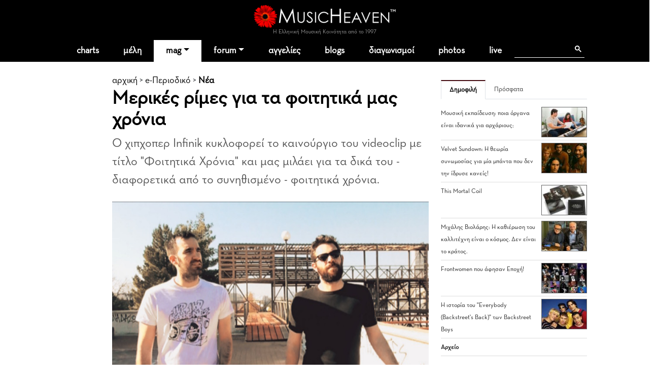

--- FILE ---
content_type: text/html
request_url: https://www.musicheaven.gr/html/modules.php?name=News&file=article&id=4486
body_size: 9440
content:

<!DOCTYPE html>
<html lang="el">
<HEAD>
<title>Μερικές ρίμες για τα φοιτητικά μας χρόνια</title>
<meta name="viewport" content="width=device-width, initial-scale=1, shrink-to-fit=no">
<meta name="facebook-domain-verification" content="0tisnc8479ojtfslkwy5ybyjq3ylp8" />
<meta property="og:site_name" content="MusicHeaven"/>
<meta property="og:type" content="website"/>
<meta property="og:url" content="https%3A%2F%2Fwww_musicheaven_gr%2Fhtml%2F%2Fhtml%2Fmodules_php%3Fname=News&file=article&id=4486"/>

<meta property="og:image" content="https://www.musicheaven.gr/html/images/stories/2016/1456837630.jpg"/><meta property="og:title" content="Μερικές ρίμες για τα φοιτητικά μας χρόνια"/>
<META NAME="DESCRIPTION" CONTENT="O χιπχοπερ Infinik κυκλοφορεί το καινούργιο του videoclip με τίτλο Φοιτητικά Χρόνια και μας μιλάει για τα δικά του - διαφορετικά από το συνηθισμένο - φοιτητικά χρόνια.">
<meta property="og:description" content="O χιπχοπερ Infinik κυκλοφορεί το καινούργιο του videoclip με τίτλο Φοιτητικά Χρόνια και μας μιλάει για τα δικά του - διαφορετικά από το συνηθισμένο - φοιτητικά χρόνια.">
<META HTTP-EQUIV="Content-Type" CONTENT="text/html; charset=windows-1253">
<META property="fb:admins" content="606932071" />
<META NAME="ROBOTS" CONTENT="INDEX,FOLLOW">
<link rel="stylesheet" href="https://cdn.jsdelivr.net/npm/bootstrap@4.1.3/dist/css/bootstrap.min.css" integrity="sha384-MCw98/SFnGE8fJT3GXwEOngsV7Zt27NXFoaoApmYm81iuXoPkFOJwJ8ERdknLPMO" crossorigin="anonymous">
<link rel="stylesheet" type="text/css" href="/html/combine.php?t=1769266424&html/style28|css&amp;templates/widgets/widgets2|css&amp;assets/lightbox2/ekko-lightbox|css">

<link href="/icons/font/css/open-iconic-bootstrap.css" rel="stylesheet">
<script language="javascript" type="text/javascript" src="//ajax.googleapis.com/ajax/libs/jquery/1.9.1/jquery.min.js"></script>

<script language="javascript" type="text/javascript" src="/html/add-ons/editor/tiny_mce_gzip.js"></script>
	<script language="javascript" type="text/javascript" src="../templates/widgets/widgets.js"></script>
		<script language="javascript" type="text/javascript" src="../html/includes/main10.js?t=1769266424"></script>
		<script language="javascript" type="text/javascript" src="../assets/lightbox2/ekko-lightbox.min.js"></script>
	<script language="javascript" type="text/javascript">

$(document).ready(function(){
				
  
	function loadTabby ( element ) {
		var $this = element, 
			loadurl = $this.attr('href'),
			targ = $this.attr('data-target');

		$.get(loadurl, function(data) {
			$(targ).html(data);
		});

		$this.tab('show');
		
	}
	
    $('.tabajax').click(function(e) {
	  loadTabby ($(this));
	  
		
		return false;
	});
	
	
	$( ".tabajax.active" ).each(function() {
		loadTabby ( $(this) );
	});

});

</script>
<!--<script async src="//htintpa.tech/c/musicheaven.gr.js"></script>-->
<link rel="shortcut icon" href="https://www.musicheaven.gr/favicon.ico" type="image/x-icon">

<style>
@font-face{font-family:neutra;src:url(/assets/fonts/neutrabook.woff);weight:normal}
@font-face{font-family:neutrabold;src:url(/assets/fonts/neutrabold.woff);weight:bold}
body {font-family:neutra!important}
</style>
</HEAD>
<body   style='background:#fff'><!--<div style="position:fixed;bottom:45px;width:55px;height:65px;right:0;padding:0;z-index:99;">
<iframe src="//www.facebook.com/plugins/like.php?href=http%3A%2F%2Fwww.facebook.com%2Fpages%2FMusicHeaven%2F326451100732983&amp;send=false&amp;layout=box_count&amp;width=55&amp;show_faces=false&amp;action=like&amp;colorscheme=light&amp;font=arial&amp;height=90&amp;appId=229866887049115&amp;locale=en_US" scrolling="no" frameborder="0" style="border:none; overflow:hidden; width:55px; height:90px;" allowTransparency="true"></iframe>
</div>-->

<div id="mainhd">




<div class="">  

<div class="row hdrow">  
	<div class="col-sm-4 text-center">
			<!--<a href="modules.php?name=Nuke-Cast&file=chat" title="Έλα στο CHAT"><img src="im/chatn.png" style="height:32px"></a>
		<a href="https://www.partitoura.gr/index.php?dispatch=lesson.view" target="_blank" title="Online μαθήματα πιάνου για αρχαρίους">
		<span>Μαθήματα Πιάνου για αρχαρίους &#x2192;</span>
		<img src="im/parlessons.jpg" alt="Online μαθήματα πιάνου για αρχαρίους">
		</a>-->
	</div>
	<div class="col-sm-4 text-center">
		
		<div ><a href='/' style="position:relative"><!--<div style="position:absolute;top:-40px;left:-26px;z-index:99"><img src="im/xmas1.png" width=70></div>--><img src='/html/im/gerbera280.png' style="max-width:280px;width:100%" alt="ελληνική μουσική"></a></div>
				<div style="font-size:11px;color:#999" >Η Ελληνική Μουσική Κοινότητα από το 1997
					</div>
	</div>
	<div class="col-sm-4 usermenuOut">
		<div class="container-fluid" id="userMenuContainer"> 
			

<nav class=" navbar navbar-toggleable-md navbar-expand-lg navbar-inverse  " id="userMenu">

<div class="text-right navbar-toggler"><a href="modules.php?name=Your_Account"  style="color:white">
    <span class="fa fa-user"></span>
  </a></div>
  
  <div class="justify-content-center collapse navbar-collapse" id="navbarNavDropdown">
    <ul class="navbar-nav">
			
			<li class="nav-item  "><a href="modules.php?name=Your_Account"   class="nav-link " >
		
							<span class="fa fa-user"> </span>
						<!--Σύνδεση-->
			
						</a>
			
			
					</li>
		</ul></div>
</nav>		</div>
	</div>

	
</div>
<div class="">
<nav class="navbar navbar-toggleable-md navbar-expand-lg navbar-inverse  bg-faded" id="topMainMenu">
  <button class="navbar-toggler navbar-toggler-center" type="button" data-toggle="collapse" data-target="#navbarNavDropdownMain" aria-controls="navbarNavDropdown" aria-expanded="false" aria-label="Toggle navigation">
    <span class="navbar-toggler-icon fa fa-bars"></span>
  </button>

  <div class="justify-content-center collapse navbar-collapse" id="navbarNavDropdownMain">
    <ul class="navbar-nav">
	
		<li class="nav-item  dropdown ">
			<a class="nav-link " href="modules.php?name=Charts">charts</a>
		</li>
		
		<!--<li class="nav-item "><a class="nav-link" href="modules.php?name=Chat"><i class="fa fa-comments" aria-hidden="true"></i> chat
				</a></li>-->
		<li class="nav-item "><a href="modules.php?name=MusicMap" class="nav-link"  id="nv31" >μέλη</a>
			
		</li>	
		<!--<li class="nav-item"><a href="/"><img src='im/homeIcon-white.png' border=0></a></li>-->
		<!--<li class="nav-item "><a class="nav-link" href="modules.php?name=Nuke-Cast&file=chat">chat</a></li>		-->
		<li class="nav-item dropdown active">
			<a class="nav-link dropdown-toggle" href="#" id="nv1" data-toggle="dropdown" aria-haspopup="true" aria-expanded="false">mag</a>
			<div class="dropdown-menu" aria-labelledby="nv1">
				<a class="dropdown-item" href="col.php?id=18">Συνεντεύξεις</a>
				<a class="dropdown-item" href="col.php?id=3">Άρθρα</a>
				<a class="dropdown-item" href="col.php?id=9">Μαθήματα μουσικής</a>
				<a class="dropdown-item" href="col.php?id=26">Φταίνε τα τραγούδια</a>
				<a class="dropdown-item" href="col.php?id=2">Δισκοκριτική</a>
				<a class="dropdown-item" href="col.php?id=28">Live reviews</a>							
				<a class="dropdown-item" href="col.php?id=8">Νέα</a>
				<a class="dropdown-item" href="col.php?id=20">Μουσικά στέκια</a>
				<a class="dropdown-item" href="col.php?id=16">Μουσική τεχνολογία</a>
				<a class="dropdown-item" href="col.php?id=12">Σε πρώτη εμφάνιση</a>
				<a class="dropdown-item" href="col.php?id=6">Βιογραφίες</a>
				<a class="dropdown-item" href="col.php?id=21">Βιβλίο & μουσική</a>
				<a class="dropdown-item" href="col.php?id=31">MusicHell</a>
				<a class="dropdown-item" href="col.php?id=25">MusicHeaven comedy</a>
				<a class="dropdown-item" href="col.php?id=23">Καμιά συμπάθεια για τον διάβολο</a>
				<a class="dropdown-item" href="modules.php?name=About&p=team#mag">Συντακτική Ομάδα</a>
				<a class="dropdown-item" href="modules.php?name=News&file=magazine&archive=1"><b>Αρχείο</b></a>
				<a class="dropdown-item" href="m.php?n=Submit_News"><b>Στείλε Δημοσίευση</b></a>							
			</div>
		</li>
		<li class="nav-item dropdown ">
			<a class="nav-link dropdown-toggle" id="nv2" data-toggle="dropdown" aria-haspopup="true" aria-expanded="false" href="m.php?n=Splatt_Forums">forum</a>
			<div class="dropdown-menu" aria-labelledby="nv2" >
			<div class="row">
				<div class="col">
				
					<a href="#" class="second-level-header dropdown-item"><b>των Μουσικών</b></a>
					<ul class="list-unstyled third-level-list ">			
						<li><a class="dropdown-item" href="f.php?f=22">Συναντήσεις & δικά μας live</a></li>					
						<li><a class="dropdown-item" href="f.php?f=29">Κιθάρα, μπάσο & άλλα έγχορδα</a></li>
						<li><a class="dropdown-item" href="f.php?f=30">Πιάνο & άλλα πληκτροφόρα</a></li>
						<li><a class="dropdown-item" href="f.php?f=36">Μουσική εκπαίδευση & θεωρία</a></li>
						<li><a class="dropdown-item" href="f.php?f=31">Φωνητική</a></li>
						<li><a class="dropdown-item" href="f.php?f=32">Drums & κρουστά</a></li>
						<li><a class="dropdown-item" href="f.php?f=33">Σαξόφωνο, τρομπέτα & άλλα πνευστά</a></li>
						<li><a class="dropdown-item" href="f.php?f=34">Μουσικός Εξοπλισμός</a></li>
						<li><a class="dropdown-item" href="f.php?f=35">Μουσικό Software</a></li>
						<li><a class="dropdown-item" href="f.php?f=38">Σύνθεση Μουσικής</a></li>
						<li><a class="dropdown-item" href="f.php?f=43">Νομικά, ασφαλιστικά, εργασιακά</a></li>
						<li><a class="dropdown-item" href="f.php?f=48">Οι Δημιουργίες μας</a></li>
					</ul>
					
					<a href="#" class="second-level-header dropdown-item">της Μουσικής</a>
					<ul class="list-unstyled third-level-list ">
						<li><a class="dropdown-item" href="f.php?f=6">Μουσικές Συζητήσεις</a></li>
						<li><a class="dropdown-item" href="f.php?f=18">Συναυλίες & Events</a></li>
						<li><a class="dropdown-item" href="f.php?f=19">Νέες κυκλοφορίες</a></li>
						<li><a class="dropdown-item" href="f.php?f=5">Στίχοι, παρτιτούρες, τραγούδια</a></li>
						<li><a class="dropdown-item" href="f.php?f=42">Καλύτερα, χειρότερα, αγαπημένα</a></li>
					</ul>

					
					
				</div>
				<div class="col">
					
					<a href="#" class="second-level-header dropdown-item"><b>τα Εν Οίκω</b></a>
					<ul class="list-unstyled third-level-list ">
						<li><a class="dropdown-item" href="f.php?f=16">Τα νέα του MusicHeaven</a></li>
						
						<!--<li><a class="dropdown-item" href="f.php?f=44">Radio MusicHeaven</a></li>-->
						<li><a class="dropdown-item" href="f.php?f=2">Ερωτήσεις, εντυπώσεις, προβλήματα</a></li>
					</ul>
					
					<a href="#" class="second-level-header dropdown-item"><b>του Λαού</b></a>
					<ul class="list-unstyled third-level-list ">
						<li><a class="dropdown-item" href="f.php?f=11">Περί ανέμων και υδάτων</a></li>
						<li><a class="dropdown-item" href="f.php?f=40">Προσφορές για τα μέλη</a></li>
						<li><a class="dropdown-item" href="f.php?f=14">Ανάλαφρα</a></li>
						<li><a class="dropdown-item" href="f.php?f=25">Μουσικά links</a></li>
					</ul>
					
					
				</div>
				
			</div>
			
			</div>
		</li>
		<li class="nav-item "><a class="nav-link" href="m.php?n=NukeC">αγγελίες</a></li>					
				
		<li class="nav-item "><a class="nav-link" href="m.php?n=Blog">blogs</a></li>					
		
		<!--<li class="nav-item "><a class="nav-link" href="m.php?n=Songs">παρτιτούρες</a></li>					-->
		<!--<li class="nav-item "><a class="nav-link" href="m.php?n=Nuke-Cast">Radio</a></li>-->
							
		<li class="nav-item "><a href="m.php?n=MusicContest" class="nav-link"  id="nv3" >διαγωνισμοί</a>
		</li>	
		<li class="nav-item "><a href="m.php?n=Photos" class="nav-link"  id="nv31" >photos</a>
		</li>		
<li class="nav-item "><a href="m.php?n=Live" class="nav-link"  id="nv32" >live</a>
		</li>			
		<li class="nav-item menu-search">
		
		<div class="gcse-search"></div>
		</li>
	</ul>
	</div>
	
</nav>
</div>
</div>
</div>


<div style="clear:both"></div>

<div class="container  content-container">

<div class="row">
	
	
	
	


<div class="col-sm-6 offset-md-2 py-1 px-2">


<div class='sectionTitle'><a class="hme" href="/">αρχική</a> &gt; <a href='modules.php?name=News&file=magazine&archive=1'>e-Περιοδικό</a> &gt; <b><a href='col.php?id=8'>Νέα</b></a><h1>Μερικές ρίμες για τα φοιτητικά μας χρόνια</h1></div>		<div class="storytext" id="story_start"><p>O χιπχοπερ Infinik κυκλοφορεί το καινούργιο του videoclip με τίτλο "Φοιτητικά Χρόνια" και μας μιλάει για τα δικά του - διαφορετικά από το συνηθισμένο - φοιτητικά χρόνια.</p></div>
		
	<img class='img-fluid' src='images/stories/2016/1456837630.jpg' alt='Μερικές ρίμες για τα φοιτητικά μας χρόνια' title='Μερικές ρίμες για τα φοιτητικά μας χρόνια'><BR><BR>
		
		

<style>

.fancyquestion {background:#eee;color:#111;font-weight:bold;font-size:12px;padding:7px 10px;display:inline;line-height: 23px;}
.fancyquestion a {color:#111!important}
.fancyquestion strong, .fancyquestion b {}
.fancyquestion em {}
</style>
<div class='bodytxt'>


<div class="mb-4">
	<a name='author'></a><div class='float-left mr-2'> </div> Γράφει το μέλος  <b><a href='modules.php?name=Your_Account&op=userinfo&uname=apotakato' style='text-decoration:underline'>apotakato</a></b><br><small style='color:#555'>2 άρθρα στο MusicHeaven</small>	<div style="clear:both"></div>
</div>

<div>
<script async src="https://pagead2.googlesyndication.com/pagead/js/adsbygoogle.js?client=ca-pub-0410778324664784"
     crossorigin="anonymous"></script>
<ins class="adsbygoogle"
     style="display:block; text-align:center;"
     data-ad-layout="in-article"
     data-ad-format="fluid"
     data-ad-client="ca-pub-0410778324664784"
     data-ad-slot="6652222343"></ins>
<script>
     (adsbygoogle = window.adsbygoogle || []).push({});
</script>
</div>

<div class="row my-3 border-bottom">
	<div class="col-2">
		<small><a href="#vc" style="text-decoration:none"><i class="fa-solid fa-comment"></i> Σχόλια</a></small>
	</div>
	<div class="col-4 pt-2">	
		<iframe class="fbiframe" src="https://www.facebook.com/plugins/share_button.php?href=https%3A%2F%2Fwww.musicheaven.gr%2Fhtml%2Fmodules.php%3Fname%3DNews%26file%3Darticle%26id%3D4486&layout&size&appId=573951254184093&width=77&height=20" width="77" height="20" style="border:none;overflow:hidden" scrolling="no" frameborder="0" allowfullscreen="true" allow="autoplay; clipboard-write; encrypted-media; picture-in-picture; web-share"></iframe>
	</div>
	<div class="col-6 text-right ">
		<small>Τρίτη 01 Μαρ 2016 </small>
	</div>
</div>	
<p><em>Πιστεύετε ότι οι ράπερς γράφουν ρίμες μόνο για να καυχηθούν ή να μιλήσουν για ναρκωτικά;</em></p>
<p><strong>Λάθος! </strong>Υπάρχουν ράπερς που μιλούν για τα βιώματά τους. Και ίσως αυτά δεν είναι τόσο διαφορετικά από τα δικά μας.</p>
<p>Ο χιπχοπερ <strong>Infinik</strong> μόλις κυκλοφόρησε το καινούργιο του videoclip με τίτλο <strong>"Φοιτητικά χρόνια"</strong>. Μας μιλάει γι' αυτά τα χρόνια όπως τα είδε και τα έζησε αυτός. Για τις αναποδιές, τις παρέες και τους έρωτες. Όλα αυτά πάνω σε <strong>χιπ χοπ ρυθμούς και ρίμες.</strong></p>
<p>Δείτε το εδώ:</p>
<p><iframe src="https://www.youtube.com/embed/z2c9ADKsxBo?wmode=transparent" width="853" height="480" frameborder="0" allowfullscreen=""></iframe></p>
<p></p>
<p>O Infinik είναι από την<strong> Πετρούπολη.</strong> Την παραγωγή της μουσικής έχει επιμεληθεί ο Renegade Instruments από το <strong>Περιστέρι</strong>, η ηχογράφηση/μίξη και το mastering έχουν γίνει στο στούντιο της E'n'D productions σε ένα υπόγειο στα <strong>Εξάρχεια</strong>, ενώ την παραγωγή του videoclip έχει αναλάβει η κινηματογραφική ομάδα "Άτυπη Κινηματογραφική Συμμορία tiiinewzfilms" επίσης από τα <strong>δυτικά της Αθήνας!</strong></p>
<p>Το τραγούδι θα συμπεριλαμβάνεται στο album που ετοιμάζει ο Infinik, το οποίο θα έχει τίτλο "Το Τέλειο Έγκλημα".</p></div>

<div style="margin-left:-10px">
		<div>
<div class="d-inline-block my-2 clearfix">
<div class="clearfix d-flex px-3 py-1 like_container like_light " type="2" node="4486">
	<div class="mr-2 like_score like_up" score="1"><i class="fa fa-thumbs-up" aria-hidden="true" title="Πρέπει να συνδεθείτε για να κάνετε like"></i></div>
	<div class="mr-4 like_up_score"><a class ="like_count " href="#" data-href="modules.php?name=Likes&file=aj_showLikes&type=2&node=4486">1</a></div>
	<div class="ml-2 mr-2 like_score like_down" score="-1"><i class="fa fa-thumbs-down" aria-hidden="true" title="Πρέπει να συνδεθείτε για να κάνετε like"></i></div>
	<div class="like_down_score"><a class="like_count " href="#" data-href="modules.php?name=Likes&file=aj_showLikes&type=2&node=4486"></a></div>
	
	<div class="ml-4"><i class="fa fa-lock" data-toggle="tooltip" data-placement="top" title="Πρέπει να συνδεθείτε για να κάνετε like"></i></div>	
</div>
</div>
</div>		</div>
		
<!-- google_ad_section_end -->
	
	<BR style='clear:both'>
	
	<style>
	.article_readmore td {padding:0px}
	.article_readmore td a{text-decoration:none;color:#333}
	.article_readmore td ul {margin:20px 0 0 0;padding:0}
	.article_readmore td li {padding:5px 0;font-size:12px;border-bottom:1px solid #eee;list-style-type:none}
	.article_readmore .title {font-size:18px;;font-weight:bold;margin-bottom:10px}
	</style>
	<div class="row">
		<div class="col-sm-6 article_readmore">
				
										
						<div class="title">Από το ίδιο μέλος</div>
						<ul>	
						<li><a href='story.php?id=4237'>Μια Μέρα Φωτεινή - ένα διαφορετικό video clip</a></li>						<li><a href="usr.php?u=apotakato"><b>Περισσότερα</b></a></li>
						</ul>
							</div>
			<div class="col-sm-6 article_readmore">
				
									
								</div>
			</div>
			
			
						
	
	<BR><BR>
	
	</div>

<div class="col-sm-3 p-3">

<ul class="nav nav-tabs tabs-up"  role="tablist">
	
		<li class="nav-item"><a href="#" data-target="#as1" class="  active  nav-link" rel="tooltip" data-toggle="tab">Δημοφιλή</a></li>
		<li class="nav-item"><a href="#" data-target="#as2" class="  nav-link "  rel="tooltip" data-toggle="tab">Πρόσφατα</a></li>
</ul> 

<div class="tab-content">
	<div class="tab-pane active" id="as1"> 
	
		<div class='gen-right-block'>
		
		<ul>	
<li>
					<a href='story.php?id=4912'><img src='add-ons/phpThumb/phpThumb.php?src=/html/images/stories/2025/1762181016.jpg&w=100'> Μουσική εκπαίδευση: ποια όργανα είναι ιδανικά για αρχάριους;</a>
					<BR style='clear:both'>
				  </li><li>
					<a href='story.php?id=4911'><img src='add-ons/phpThumb/phpThumb.php?src=/html/images/stories/2025/1761743696.jpg&w=100'> Velvet Sundown: Η θεωρία συνωμοσίας για μία μπάντα που δεν την ίδρυσε κανείς!</a>
					<BR style='clear:both'>
				  </li><li>
					<a href='story.php?id=4914'><img src='add-ons/phpThumb/phpThumb.php?src=/html/images/stories/2025/1762867630.jpg&w=100'> This Mortal Coil</a>
					<BR style='clear:both'>
				  </li><li>
					<a href='story.php?id=4915'><img src='add-ons/phpThumb/phpThumb.php?src=/html/images/stories/2025/1764338095.jpg&w=100'> Μιχάλης Βιολάρης: Η καθιέρωση του καλλιτέχνη είναι ο κόσμος. Δεν είναι το κράτος.</a>
					<BR style='clear:both'>
				  </li><li>
					<a href='story.php?id=4918'><img src='add-ons/phpThumb/phpThumb.php?src=/html/images/stories/2026/1767616825.jpg&w=100'> Frontwomen που άφησαν Εποχή!</a>
					<BR style='clear:both'>
				  </li><li>
					<a href='story.php?id=4913'><img src='add-ons/phpThumb/phpThumb.php?src=/html/images/stories/2025/1762258015.jpg&w=100'> Η ιστορία του ''Everybody (Backstreet's Back)'' των Backstreet Boys</a>
					<BR style='clear:both'>
				  </li>	<li><a href="modules.php?name=News&file=magazine&tid=8"><b>Αρχείο</b></a></li>
</ul>
</div>



    </div>
	<div class="tab-pane" id="as2"> 
	
		
<div class='gen-right-block '>
		<ul>
<li>
				<a href='story.php?id=4920'><img src='add-ons/phpThumb/phpThumb.php?src=/html/images/stories/2026/1768911050.jpg&w=100'> Γιώργος Κριμιζάκης: Κάθε τραγούδι που βγαίνει από μένα γίνεται θεατρικό μέσα μου</a>				
				<BR style='clear:both'>
			  </li><li>
				<a href='story.php?id=4919'><img src='add-ons/phpThumb/phpThumb.php?src=/html/images/stories/2026/1768380492.jpg&w=100'> You’ll Never Walk Alone  (ή αλλιώς: Η ιστορία πίσω από το τραγούδι)</a>				
				<BR style='clear:both'>
			  </li><li>
				<a href='story.php?id=4918'><img src='add-ons/phpThumb/phpThumb.php?src=/html/images/stories/2026/1767616825.jpg&w=100'> Frontwomen που άφησαν Εποχή!</a>				
				<BR style='clear:both'>
			  </li><li>
				<a href='story.php?id=4917'><img src='add-ons/phpThumb/phpThumb.php?src=/html/images/stories/2025/1765891754.jpg&w=100'> Blondie & Talking Heads: Δύο φώτα που δεν έσβησαν ποτέ</a>				
				<BR style='clear:both'>
			  </li><li>
				<a href='story.php?id=4916'><img src='add-ons/phpThumb/phpThumb.php?src=/html/images/stories/2025/1764672897.jpg&w=100'> 10 Μέλη Μπάντας που Απολύθηκαν για Γελοίους Λόγους</a>				
				<BR style='clear:both'>
			  </li><li><a href="modules.php?name=News&file=magazine&archive=1"><b>Αρχείο</b></a></li>
</ul>
</div>


    </div>
</div>

			
			<BR>
<div class='gen-right-block'>
		<div class="rhdr">
			<h4>Νέα</h4>
		</div>	
		<ul>	
<li>
					<a href='story.php?id=4540'><img src='add-ons/phpThumb/phpThumb.php?src=/html/images/stories/2016/1479823848.jpg&w=100'> Μουσική Ομάδα Progressive Room</a>
					
					<BR style='clear:both'>
				  </li><li>
					<a href='story.php?id=4471'><img src='add-ons/phpThumb/phpThumb.php?src=/html/images/stories/2016/1451747851.jpg&w=100'> 8o Live MusicHeaven - Όλες οι λεπτομέρειες</a>
					
					<BR style='clear:both'>
				  </li><li>
					<a href='story.php?id=4408'><img src='add-ons/phpThumb/phpThumb.php?src=/html/images/stories/2015/1434944386.jpg&w=100'> Camping μετά μουσικής - Καλοκαίρι 2015</a>
					
					<BR style='clear:both'>
				  </li><li>
					<a href='story.php?id=4405'><img src='add-ons/phpThumb/phpThumb.php?src=/html/images/stories/2015/1434451404.jpg&w=100'> Τελικά Αποτελέσματα - 4ος Διαγωνισμός Τραγουδιού MusicHeaven</a>
					
					<BR style='clear:both'>
				  </li><li>
					<a href='story.php?id=4402'><img src='add-ons/phpThumb/phpThumb.php?src=/html/images/stories/2015/1433712461.jpg&w=100'> Ο Μάρκος... στα Λονδίνα! (+video)</a>
					
					<BR style='clear:both'>
				  </li>	<li><a href="modules.php?name=News&file=magazine&tid=8"><b>Περισσότερα</b></a></li>
</ul>
</div>

<div style='display:block;clear:both;margin-bottom:12px;margin-right:5px'>
<div class='border border-danger p-3 text-center rounded'>
			<h4>Γίνε ΣΥΝΤΑΚΤΗΣ</h4>
			
<p >Αν σου αρέσει να γράφεις για μουσικά θέματα, σε περιμένουμε στην ομάδα συντακτών του ιστορικού, ανεξάρτητου, πολυφωνικού, υγιούς και δημοφιλούς <b>ηλεκτρονικού περιοδικού</b> μας. <BR><BR><a href='modules.php?name=Submit_News' class='btn btn-primary'>Στείλε το άρθρο σου</a></p></div>
</div>









</div>
</div>

<div class="row"><div class="col-sm-12">
<a name='vc'> </a>
	<div class='row'><div style='background:#f6f6f6' class='offset-md-2 col-md-6 p-4 mb-4'><p>σχολιάστε το άρθρο</p><BR>Για να στείλετε σχόλιο πρέπει να είστε μέλος του MusicHeaven. Παρακαλούμε <a href='modules.php?name=Your_Account&op=new_user'>εγγραφείτε</a> ή <a href='modules.php?name=Your_Account'>συνδεθείτε</a><BR><BR></div></div>
</div>	</div>

	
</div>

<div class="py-4 text-center">
	<script async src="https://pagead2.googlesyndication.com/pagead/js/adsbygoogle.js?client=ca-pub-0410778324664784"
		 crossorigin="anonymous"></script>
	<!-- MH_GEN -->
	<ins class="adsbygoogle"
		 style="display:block"
		 data-ad-client="ca-pub-0410778324664784"
		 data-ad-slot="8513359894"
		 data-ad-format="auto"
		 data-full-width-responsive="true"></ins>
	<script>
		 (adsbygoogle = window.adsbygoogle || []).push({});
	</script>
</div>
<div id="new_footer_cont">
		
		<div id="" class="container">
		<div class="row text-center bottom-menu" >
		
			<div class="col-sm-12">
				<ul class="list-inline">
				<li class="list-inline-item bhead">ΞΕΚΙΝΑ</li>
				<li class="list-inline-item"><a href='modules.php?name=MusicMap'>βρες μέλη κοντά σου</a></li>
				<li class="list-inline-item"><a href='m.php?n=Submit_News'>στείλε άρθρο</a></li>
				<li class="list-inline-item"><a href='modules.php?name=Blog'>φτιάξε blog</a></li>
				<li class="list-inline-item"><a href='m.php?n=Splatt_Forums'>ξεκίνα συζήτηση</a></li>
				<li class="list-inline-item"><a href='m.php?n=NukeC'>στείλε αγγελία</a></li>
				</ul>
			</div>
			
			
			
			<div class="col-sm-12">
				<ul class="list-inline">
				<li class="list-inline-item bhead">ΕΝΟΤΗΤΕΣ</li>
				<li class="list-inline-item"><a href='m.php?n=Splatt_Forums'>forum</a></li>
				<li class="list-inline-item"><a href='modules.php?name=News&file=magazine&archive=1'>περιοδικό</a></li>
				<li class="list-inline-item"><a href='m.php?n=NukeC'>αγγελίες</a></li>
				<li class="list-inline-item"><a href='m.php?n=Blog'>blogs</a></li>
				<li class="list-inline-item"><a href='m.php?n=Photos'>photos</a></li>
				<li class="list-inline-item"><a href='m.php?n=MusicContest'>διαγωνισμοί</a></li>
				<li class="list-inline-item"><a href='modules.php?name=Nuke-Cast&file=chat'>chat</a></li>
				</ul>
			</div>
			
			<div class="col-sm-12" >
				<ul class="list-inline">
				<li class="list-inline-item bhead">MUSICHEAVEN</li>
				<li class="list-inline-item"><a href='m.php?n=About'>ταυτότητα</a></li>
				<li class="list-inline-item"><a href='modules.php?name=About&p=team'>ομάδα</a></li>
				<li class="list-inline-item"><a href='modules.php?name=About&p=friends'>φίλοι</a></li>
				<li class="list-inline-item"><a href='m.php?n=Feedback'>επικοινωνία</a></li>
				<li class="list-inline-item"><a href='m.php?n=Feedback&adv=1'>διαφήμιση</a></li>		
				</ul>
			</div>

</div>
			
<div class="row ft-bottom">

			<div class="col-sm-12 text-center ">
			
				<div class="social_foot">
					<a href="/"><i class="fa-sharp fa-light fa-house"></i></a>
				
					<a href='https://www.facebook.com/MusicHeavenGr' target='_blank'><i class="fa-brands fa-facebook-f"></i></a>
					<a href='https://www.youtube.com/channel/UCgkoGsT-HHPI6bZjvI0T97g' target='_blank'><i class="fa-brands fa-youtube"></i></a>
					<a href='/html/rss/rss.php' target='_blank'><i class="fa-solid fa-rss"></i></a>
					
				</div>	
				
				
				<ul class="list-inline">
					<li class="list-inline-item">© 2026 MusicHeaven</li>
					<li class="list-inline-item">web design <a href='https://www.interTEN.gr' target='_blank'> interTEN</a></li>
					<li class="list-inline-item"><a href='/gdpr.html'>Προσωπικά Δεδομένα</a></li>
					<li class="list-inline-item"><a href='modules.php?name=FAQ&myfaq=yes&id_cat=10&categories=%C3%E5%ED%E9%EA%EF%DF+%BC%F1%EF%E9+%D7%F1%DE%F3%E7%F2'>Όροι Χρήσης</a></li>
				</ul>
								
				
				
			</div>
</div>
		</div>
</div>


<div class="modal" tabindex="-1" role="dialog" id="ajaxModal">
  <div class="modal-dialog" role="document">
    <div class="modal-content">
      <div class="modal-header">
        <h5 class="modal-title"></h5>
        <button type="button" class="close" data-dismiss="modal" aria-label="Close">
          <span aria-hidden="true">&times;</span>
        </button>
      </div>
      <div class="modal-body">
        
      </div>
      <div class="modal-footer">
        <button type="button" class="btn btn-secondary" data-dismiss="modal">Κλείσιμο</button>
      </div>
    </div>
  </div>
</div>



<style>
#new_footer_cont .nav-item {background:#fff}
</style>



<script src="https://cdn.jsdelivr.net/npm/popper.js@1.14.3/dist/umd/popper.min.js" integrity="sha384-ZMP7rVo3mIykV+2+9J3UJ46jBk0WLaUAdn689aCwoqbBJiSnjAK/l8WvCWPIPm49" crossorigin="anonymous"></script>
<script src="https://cdn.jsdelivr.net/npm/bootstrap@4.1.3/dist/js/bootstrap.min.js" integrity="sha384-ChfqqxuZUCnJSK3+MXmPNIyE6ZbWh2IMqE241rYiqJxyMiZ6OW/JmZQ5stwEULTy" crossorigin="anonymous"></script>


<script src="https://cdnjs.cloudflare.com/ajax/libs/tether/1.4.0/js/tether.min.js" integrity="sha384-DztdAPBWPRXSA/3eYEEUWrWCy7G5KFbe8fFjk5JAIxUYHKkDx6Qin1DkWx51bBrb" crossorigin="anonymous"></script><!--
<script src="https://maxcdn.bootstrapcdn.com/bootstrap/4.0.0-alpha.6/js/bootstrap.min.js" integrity="sha384-vBWWzlZJ8ea9aCX4pEW3rVHjgjt7zpkNpZk+02D9phzyeVkE+jo0ieGizqPLForn" crossorigin="anonymous"></script>-->
<script language="javascript" type="text/javascript" src=""></script>

<script type="text/javascript" src="/html/add-ons/arrowchat/autoload.php" charset="utf-8"></script>
<script language="javascript" type="text/javascript" src="//ajax.googleapis.com/ajax/libs/jqueryui/1.12.1/jquery-ui.min.js"></script>
<link rel="stylesheet" href="https://code.jquery.com/ui/1.12.1/themes/base/jquery-ui.css">
<script src="https://kit.fontawesome.com/733a30b4cd.js" crossorigin="anonymous"></script>

<script>
  (function(i,s,o,g,r,a,m){i['GoogleAnalyticsObject']=r;i[r]=i[r]||function(){
  (i[r].q=i[r].q||[]).push(arguments)},i[r].l=1*new Date();a=s.createElement(o),
  m=s.getElementsByTagName(o)[0];a.async=1;a.src=g;m.parentNode.insertBefore(a,m)
  })(window,document,'script','//www.google-analytics.com/analytics.js','ga');

  ga('create', 'UA-3849085-1', 'auto');
  
   	
	ga('send', 'pageview');

</script>
<script async src="https://cse.google.com/cse.js?cx=partner-pub-0410778324664784:j6lip4-h38e">
		</script>

<!-- Google tag (gtag.js) -->
<script async src="https://www.googletagmanager.com/gtag/js?id=G-VSCBFXFJNK"></script>
<script>
  window.dataLayer = window.dataLayer || [];
  function gtag(){dataLayer.push(arguments);}
  gtag('js', new Date());

  gtag('config', 'G-VSCBFXFJNK');
</script>
</body>
</html>

--- FILE ---
content_type: text/html; charset=utf-8
request_url: https://www.google.com/recaptcha/api2/aframe
body_size: 114
content:
<!DOCTYPE HTML><html><head><meta http-equiv="content-type" content="text/html; charset=UTF-8"></head><body><script nonce="w4ERygULr1xv0xFlGKrH1g">/** Anti-fraud and anti-abuse applications only. See google.com/recaptcha */ try{var clients={'sodar':'https://pagead2.googlesyndication.com/pagead/sodar?'};window.addEventListener("message",function(a){try{if(a.source===window.parent){var b=JSON.parse(a.data);var c=clients[b['id']];if(c){var d=document.createElement('img');d.src=c+b['params']+'&rc='+(localStorage.getItem("rc::a")?sessionStorage.getItem("rc::b"):"");window.document.body.appendChild(d);sessionStorage.setItem("rc::e",parseInt(sessionStorage.getItem("rc::e")||0)+1);localStorage.setItem("rc::h",'1769266429050');}}}catch(b){}});window.parent.postMessage("_grecaptcha_ready", "*");}catch(b){}</script></body></html>